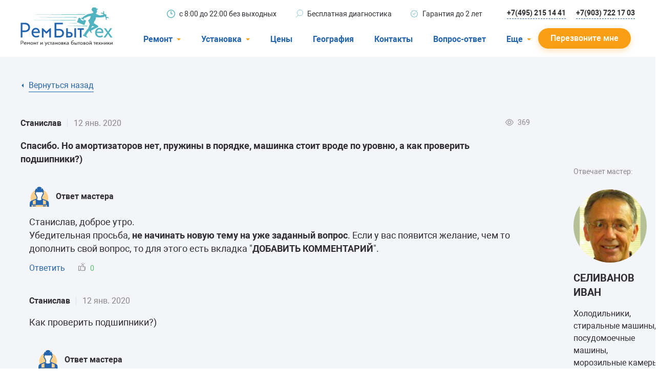

--- FILE ---
content_type: text/html; charset=utf-8
request_url: https://rembitteh.ru/ask-answer/107099/
body_size: 15394
content:
<!DOCTYPE html>
<html lang="ru">
<head>
    <meta charset="utf-8" />
    <meta name="viewport" content="width=device-width, initial-scale=1.0" />
    <title>Амортизаторов нет,пружины в порядке, машинка стоит вроде по уровню,а как проверить подшипники? | РемБытТех</title>
    <meta name="keywords" content="" />
    <meta name="description" content="Станислав, доброе утро. Убедительная просьба, не начинать новую тему на уже заданный вопрос. Если у вас появится желание, чем то дополнить свой вопрос, то для э..." />
    <meta property="og:title" content="Амортизаторов нет,пружины в порядке, машинка стоит вроде по уровню,а как проверить подшипники? | РемБытТех">
    <meta property="og:type" content="website">
    <meta property="og:url" content="https://rembitteh.ru/ask-answer/107099/">
    <meta property="og:image" content="https://files.rembitteh.ru/static/logo/logo.png">
    <meta property="og:description" content="Станислав, доброе утро. Убедительная просьба, не начинать новую тему на уже заданный вопрос. Если у вас появится желание, чем то дополнить свой вопрос, то для э...">
    <meta property="og:site_name" content="РемБытТех">
    <link rel="apple-touch-icon" sizes="180x180" href="https://files.rembitteh.ru/static/favicon/favicon_180.png">
    <link rel="icon" type="image/png" sizes="32x32" href="https://files.rembitteh.ru/static/favicon/favicon_32.png">
    <link rel="icon" type="image/png" sizes="16x16" href="https://files.rembitteh.ru/static/favicon/favicon_16.png">
    <link rel="icon" type="image/png" sizes="120x120" href="https://files.rembitteh.ru/static/favicon/favicon_120.png">
    <link rel="shortcut icon" href="https://files.rembitteh.ru/static/favicon/favicon.ico">
    <link rel="preload" href="/dist/fonts/roboto/Roboto.woff2" as="font" type="font/woff2" crossorigin="anonymous" />
    <link rel="preload" href="/dist/fonts/roboto/Robotobold.woff2" as="font" type="font/woff2" crossorigin="anonymous" />
    <link rel="preload" href="/dist/fonts/roboto/Robotomedium.woff2" as="font" type="font/woff2" crossorigin="anonymous" />
    <link rel="preload" href="/dist/style/main.css" as="style" />
    <link rel="preload" href="/dist/js/main.js" as="script" />
    <link rel="stylesheet" href="/dist/style/main.css" />
    
        <link rel="canonical" href="https://rembitteh.ru/ask-answer/107099/" />
    
    <script type="application/ld+json">
        {"@context":"https://schema.org","@type":"WebPage","name":"Амортизаторов нет,пружины в порядке, машинка стоит вроде по уровню,а как проверить подшипники?","url":"https://rembitteh.ru/ask-answer/107099/","dateCreated":"2020-01-12","dateModified":"2020-01-12"}
    </script>


    
    <script type="application/ld+json">
        {"@context":"https://schema.org","@type":"QAPage","mainEntity":{"@type":"Question","name":"Амортизаторов нет,пружины в порядке, машинка стоит вроде по уровню,а как проверить подшипники?","author":{"@type":"Person","name":"Станислав"},"comment":[{"@type":"Comment","@id":"https://rembitteh.ru/ask-answer/107099/#364997","creator":{"@type":"Person","name":"Станислав"},"dateCreated":"2020-01-12","text":"Как проверить подшипники?)"},{"@type":"Comment","@id":"https://rembitteh.ru/ask-answer/107099/#364998","creator":{"@type":"Person","name":"Мастер"},"dateCreated":"2020-01-12","text":"Станислав, подшипники чего вы хотите проверить?","upvoteCount":0},{"@type":"Comment","@id":"https://rembitteh.ru/ask-answer/107099/#364999","creator":{"@type":"Person","name":"Станислав"},"dateCreated":"2020-01-12","text":"Нормальные они или нет?!?!"},{"@type":"Comment","@id":"https://rembitteh.ru/ask-answer/107099/#365000","creator":{"@type":"Person","name":"Мастер"},"dateCreated":"2020-01-12","text":"Станислав, не можем понять, что и где вы собираетесь проверять.","upvoteCount":0}],"dateCreated":"2020-01-12","text":"Спасибо. Но амортизаторов нет, пружины в порядке, машинка стоит вроде по уровню, а как проверить подшипники?)","acceptedAnswer":{"@type":"Answer","url":"https://rembitteh.ru/ask-answer/107099/#364996","author":{"@type":"Person","@id":"https://rembitteh.ru/masters/selevanov/","name":"Иван СЕЛИВАНОВ","image":{"@type":"ImageObject","url":"//files.rembitteh.ru/static/new/design/masters/selevanov.jpg","caption":"Иван СЕЛИВАНОВ"},"url":"https://rembitteh.ru/masters/selevanov/"},"dateCreated":"2020-01-12","text":"Станислав, доброе утро. Убедительная просьба, не начинать новую тему на уже заданный вопрос. Если у вас появится желание, чем то дополнить свой вопрос, то для этого есть вкладка \"ДОБАВИТЬ КОММЕНТАРИЙ\".","upvoteCount":0},"answerCount":1,"downvoteCount":0,"upvoteCount":1}}
    </script>



    

<!-- counter head -->
<link rel="dns-prefetch" href="//mc.yandex.ru/">
<link rel="dns-prefetch" href="//www.google.com/">
<link rel="dns-prefetch" href="//google.com/">
<link rel="dns-prefetch" href="//api-maps.yandex.ru/">
<meta name="google-site-verification" content="7N_-l19ZTpdeQE0Pp1QHMnv2lXMs0l1ISIQp9SJFz24" />
</head>
<body>
    

<!-- counter body -->
<!-- Y counter -->

<!-- /Y counter -->
<div class="ym-counter" data-id="11483296"></div>
    
<header class="header js-header">
    <div class="header__wrapper js-header-wrapper">
        <div class="container">
            <div class="header__row">
                <!--  Button-phone-->
                <div class="header__button-phone button-phone">
                    
<a href="tel:+74952151441" title="Позвонить"> <svg class="button-phone__icon"> <use xlink:href="/dist/img/icons.svg#icon_phone"></use> </svg> </a>
                </div>
                <!--  LOGO-->
                <div class="header__logo">
                    
<a href="/" class="logo">
    <svg class="logo__icon">
        <use xlink:href="/dist/img/icons.svg#icon_logo"></use>
    </svg>
    <svg class="logo__icon-big">
        <use xlink:href="/dist/img/icons.svg#icon_logo-big"></use>
    </svg>
</a>
                </div>
                <!--  TOP INFO-->
                <div class="header__info-about">
                    
<ul class="info-about">
    <li class="info-about__item">
        <svg class="info-about__item-icon">
            <use xlink:href="/dist/img/icons.svg#icon_clock"></use>
        </svg>
        <span>с&nbsp;8:00 до&nbsp;22:00 без выходных</span>
    </li>
    <li class="info-about__item">
        <svg class="info-about__item-icon">
            <use xlink:href="/dist/img/icons.svg#icon_search"></use>
        </svg>
        <span>Бесплатная диагностика</span>
    </li>
    <li class="info-about__item">
        <svg class="info-about__item-icon">
            <use xlink:href="/dist/img/icons.svg#icon_warranty"></use>
        </svg>
        <span>Гарантия до 2 лет</span>
    </li>
</ul>
                </div>
                <!--  PHONE LINKS-->
                <div class="header__links-phone">
                    
<a href="tel:+74952151441" class="header__link link link--dashed link--blue-border">+7(495) 215 14 41</a>
<a href="tel:+79037221703" class="header__link link link--dashed link--blue-border">+7(903) 722 17 03</a>
                </div>
                <!-- MOBILE-MENU-->
                <div class="header__mobile-menu mobile-menu js-mobile-menu">
                    <button type="button" class="mobile-menu__button js-btn-menu" title="Меню">
                        <span class="mobile-menu__button-inner">
                            <span></span>
                            <span></span>
                            <span></span>
                        </span>
                    </button>
                    <div class="mobile-menu__menu">
                        <div class="mobile-menu__inner">
                            <ul class="mobile-menu__list menu-accordion menu-accordion--header js-accordion">
                                    <li class="mobile-menu__menu-item mobile-menu__menu-item--under menu-accordion__item js-accordion__item">
                                        <span class="menu-accordion__label">Ремонт</span>
                                        <div class="menu-accordion__container js-accordion-container">
                                            <ul class="menu js-accordion-container-wrapper">
                                                    <li class="menu__item">
                                                        <a href="/uslugi/remont-holodilnikov/" class="link menu__link">Холодильники</a>
                                                    </li>
                                                    <li class="menu__item">
                                                        <a href="/uslugi/remont-stiralnih-mashin/" class="link menu__link">Стиральные машины</a>
                                                    </li>
                                                    <li class="menu__item">
                                                        <a href="/uslugi/remont-posudomoechnyh-mashin/" class="link menu__link">Посудомоечные машины</a>
                                                    </li>
                                                    <li class="menu__item">
                                                        <a href="/uslugi/remont-televizorov/" class="link menu__link">Телевизоры</a>
                                                    </li>
                                                    <li class="menu__item">
                                                        <a href="/uslugi/ustanovka-i-remont-konditsionerov/" class="link menu__link">Кондиционеры</a>
                                                    </li>
                                                    <li class="menu__item">
                                                        <a href="/uslugi/remont-varochnyh-panelej/" class="link menu__link">Варочные панели</a>
                                                    </li>
                                                    <li class="menu__item">
                                                        <a href="/uslugi/remont-electroplit/" class="link menu__link">Электроплиты</a>
                                                    </li>
                                                    <li class="menu__item">
                                                        <a href="/uslugi/remont-duhovyh-shkafov/" class="link menu__link">Духовные шкафы</a>
                                                    </li>
                                                    <li class="menu__item">
                                                        <a href="/uslugi/remont-morozilnyh-kamer/" class="link menu__link">Морозильные камеры</a>
                                                    </li>
                                                    <li class="menu__item">
                                                        <a href="/uslugi/remont-sushilnyh-mashin/" class="link menu__link">Сушильные машины</a>
                                                    </li>
                                            </ul>
                                        </div>
                                    </li>
                                    <li class="mobile-menu__menu-item mobile-menu__menu-item--under menu-accordion__item js-accordion__item">
                                        <span class="menu-accordion__label">Установка</span>
                                        <div class="menu-accordion__container js-accordion-container">
                                            <ul class="menu js-accordion-container-wrapper">
                                                    <li class="menu__item">
                                                        <a href="/uslugi/ustanovka-stiralnyh-mashin/" class="link menu__link">Стиральные машины</a>
                                                    </li>
                                                    <li class="menu__item">
                                                        <a href="/uslugi/ustanovka-posudomoechnyh-mashin/" class="link menu__link">Посудомоечные машины</a>
                                                    </li>
                                                    <li class="menu__item">
                                                        <a href="/uslugi/ustanovka-konditsionerov/" class="link menu__link">Кондиционеры</a>
                                                    </li>
                                            </ul>
                                        </div>
                                    </li>
                                    <li class="mobile-menu__menu-item menu-accordion__item">
                                        <a href="/price/" class="menu-accordion__label">Цены</a>
                                    </li>
                                    <li class="mobile-menu__menu-item menu-accordion__item">
                                        <a href="/geografiya/" class="menu-accordion__label">География</a>
                                    </li>
                                    <li class="mobile-menu__menu-item menu-accordion__item">
                                        <a href="/contacts/" class="menu-accordion__label">Контакты</a>
                                    </li>
                                    <li class="mobile-menu__menu-item menu-accordion__item">
                                        <a href="/ask-answer/" class="menu-accordion__label">Вопрос-ответ</a>
                                    </li>
                                        <li class="mobile-menu__menu-item menu-accordion__item">
                                            <a href="/o-kompanii/" class="menu-accordion__label">О компании</a>
                                        </li>
                                        <li class="mobile-menu__menu-item menu-accordion__item">
                                            <a href="/warranty/" class="menu-accordion__label">Гарантийный случай</a>
                                        </li>
                                        <li class="mobile-menu__menu-item menu-accordion__item">
                                            <a href="/otzivi-i-predlojeniya/" class="menu-accordion__label">Отзывы</a>
                                        </li>
                                        <li class="mobile-menu__menu-item menu-accordion__item">
                                            <a href="/masters/" class="menu-accordion__label">Мастера</a>
                                        </li>
                                        <li class="mobile-menu__menu-item menu-accordion__item">
                                            <a href="/blog/" class="menu-accordion__label">Блог</a>
                                        </li>
                                        <li class="mobile-menu__menu-item menu-accordion__item">
                                            <a href="/vakansii/" class="menu-accordion__label">Вакансии</a>
                                        </li>
                                        <li class="mobile-menu__menu-item menu-accordion__item">
                                            <a href="/manuals/" class="menu-accordion__label">Инструкции</a>
                                        </li>
                            </ul>
                            <div class="mobile-menu__links">
                                
<a href="tel:+74952151441" class="mobile-menu__link">(495) 215 14 41</a> <a href="tel:+79037221703" class="mobile-menu__link">(903) 722 17 03</a>
                            </div>
                        </div>
                    </div>
                </div>
                <!--MENU-->
                <div class="header__menu">
                    <nav class="nav-menu">
                        <ul class="nav-menu__list">
                                <li class="nav-menu__item nav-menu__item--under">
                                    <div class="nav-menu__item-header">
                                        <span>Ремонт</span>
                                        <svg class="nav-menu__item-icon">
                                            <use xlink:href="/dist/img/icons.svg#icon_triangle"></use>
                                        </svg>
                                    </div>
                                    <div class="nav-menu__inner">
                                        <ul>
                                                <li>
                                                    <a href="/uslugi/remont-holodilnikov/">Холодильники</a>
                                                </li>
                                                <li>
                                                    <a href="/uslugi/remont-stiralnih-mashin/">Стиральные машины</a>
                                                </li>
                                                <li>
                                                    <a href="/uslugi/remont-posudomoechnyh-mashin/">Посудомоечные машины</a>
                                                </li>
                                                <li>
                                                    <a href="/uslugi/remont-televizorov/">Телевизоры</a>
                                                </li>
                                                <li>
                                                    <a href="/uslugi/ustanovka-i-remont-konditsionerov/">Кондиционеры</a>
                                                </li>
                                                <li>
                                                    <a href="/uslugi/remont-varochnyh-panelej/">Варочные панели</a>
                                                </li>
                                                <li>
                                                    <a href="/uslugi/remont-electroplit/">Электроплиты</a>
                                                </li>
                                                <li>
                                                    <a href="/uslugi/remont-duhovyh-shkafov/">Духовные шкафы</a>
                                                </li>
                                                <li>
                                                    <a href="/uslugi/remont-morozilnyh-kamer/">Морозильные камеры</a>
                                                </li>
                                                <li>
                                                    <a href="/uslugi/remont-sushilnyh-mashin/">Сушильные машины</a>
                                                </li>
                                        </ul>
                                    </div>
                                </li>
                                <li class="nav-menu__item nav-menu__item--under">
                                    <div class="nav-menu__item-header">
                                        <span>Установка</span>
                                        <svg class="nav-menu__item-icon">
                                            <use xlink:href="/dist/img/icons.svg#icon_triangle"></use>
                                        </svg>
                                    </div>
                                    <div class="nav-menu__inner">
                                        <ul>
                                                <li>
                                                    <a href="/uslugi/ustanovka-stiralnyh-mashin/">Стиральные машины</a>
                                                </li>
                                                <li>
                                                    <a href="/uslugi/ustanovka-posudomoechnyh-mashin/">Посудомоечные машины</a>
                                                </li>
                                                <li>
                                                    <a href="/uslugi/ustanovka-konditsionerov/">Кондиционеры</a>
                                                </li>
                                        </ul>
                                    </div>
                                </li>
                                <li class="nav-menu__item">
                                    <div class="nav-menu__item-header">
                                        <a href="/price/">Цены</a>
                                    </div>
                                </li>
                                <li class="nav-menu__item">
                                    <div class="nav-menu__item-header">
                                        <a href="/geografiya/">География</a>
                                    </div>
                                </li>
                                <li class="nav-menu__item">
                                    <div class="nav-menu__item-header">
                                        <a href="/contacts/">Контакты</a>
                                    </div>
                                </li>
                                <li class="nav-menu__item">
                                    <div class="nav-menu__item-header">
                                        <a href="/ask-answer/">Вопрос-ответ</a>
                                    </div>
                                </li>
                                <li class="nav-menu__item nav-menu__item--under">
                                    <div class="nav-menu__item-header">
                                        <span>Еще</span>
                                        <svg class="nav-menu__item-icon">
                                            <use xlink:href="/dist/img/icons.svg#icon_triangle"></use>
                                        </svg>
                                    </div>
                                    <div class="nav-menu__inner">
                                        <ul>
                                                <li>
                                                    <a href="/o-kompanii/">О компании</a>
                                                </li>
                                                <li>
                                                    <a href="/warranty/">Гарантийный случай</a>
                                                </li>
                                                <li>
                                                    <a href="/otzivi-i-predlojeniya/">Отзывы</a>
                                                </li>
                                                <li>
                                                    <a href="/masters/">Мастера</a>
                                                </li>
                                                <li>
                                                    <a href="/blog/">Блог</a>
                                                </li>
                                                <li>
                                                    <a href="/vakansii/">Вакансии</a>
                                                </li>
                                                <li>
                                                    <a href="/manuals/">Инструкции</a>
                                                </li>
                                        </ul>
                                    </div>
                                </li>
                        </ul>
                    </nav>
                </div>
                <div class="header__text">
                    
<span>с&nbsp;8:00 до&nbsp;22:00</span> <span>без выходных</span>
                </div>
                <a href="#call-back-popup" class="js-popup-btn header__button btn btn--orange"><span class="btn__text">Перезвоните мне</span></a>
            </div>
        </div>
    </div>

    
<noindex>
<div class="display-none">
    <div id="call-back-popup" class="pop-up js-pop-up">
        <div class="pop-up__wrapper">
            <button type="button" class="pop-up__btn-close js-pop-up-close mfp-close">
                <svg class="pop-up__icon-close">
                    <use xlink:href="/dist/img/icons.svg#icon_close"></use>
                </svg>
            </button>
            <div class="pop-up__container">
                <div class="pop-up__top">
                    <div class="pop-up__title h1">Перезвоните мне</div>
                    <p class="pop-up__text">Для жителей Москвы и Московской области</p>
                    <p class="pop-up__text">Отправляя заявку онлайн, вы&nbsp;получаете скидку&nbsp;10% на&nbsp;ремонт</p>
                </div>
                <div class="form form--query-repairs">
                    <form id="call-request-form" action="/api/CallRequest/Create/" method="post">
                        <div class="form__item">
                            <label class="form__label">
                                <span>Ваше имя</span>
                                <input id="call-request-name" type="text" class="form__input" name="Name" />
                                <span class="form__prompt">Тект ошибки</span>
                            </label>
                        </div>
                        <div class="form__item">
                            <label class="form__label required">
                                <span>Ваш телефон</span>
                                <input id="call-request-phone" type="text" class="form__input js-phone" name="Phone" required />
                                <span class="form__prompt">Тект ошибки</span>
                            </label>
                            <div class="form__note">Чтобы мы&nbsp;могли с&nbsp;вами связаться</div>
                        </div>
                        <div class="form__buttons">
                            <button id="call-request-button" class="btn btn--blue form__button" type="button">Отправить</button>
                            <div class="form__note">
                                Нажимая на&nbsp;кнопку, я&nbsp;даю <a href="/soglasie-na-obrabotku-personalnyh-dannyh/" class="link link--blue">согласие на&nbsp;обработку своих персональных данных</a>
                            </div>
                        </div>
                    <input name="__RequestVerificationToken" type="hidden" value="CfDJ8ISAWRynPndCsKdMlLYu2PeCzb6Jh-H_dkIvmaOlT3VxUY-ll55xXeyFQ7VUEFKu7YRbkGzjuntr70HfQpPrpZVSsjMmYI3N4qZTL2GtzNb-TnB222Bn18BI_BDOyh5D4zzAWmEgdwwWbxREeEqX4YU" /></form>
                </div>
            </div>
        </div>
    </div>
    <div id="callback-popup-msg" class="pop-up js-pop-up ">
        <div class="pop-up__wrapper">
            <button type="button" class="pop-up__btn-close js-pop-up-close mfp-close">
                <svg class="pop-up__icon-close">
                    <use xlink:href="/dist/img/icons.svg#icon_close"></use>
                </svg>
            </button>
            <div class="pop-up__container">
                <div class="pop-up__top">
                    <div class="pop-up__title h1">Ваша заявка отправлена!</div>
                    <p class="pop-up__text">В течение 15 минут менеджер свяжется с Вами.</p>
                </div>
            </div>
        </div>
    </div>
</div>
</noindex>
</header>

    <main class="main main--gray-bg">
        


        <div>
            
<div class="section section--radius-top">
    <div class="section__inner">
        <div class="container">
            <div class="container-small">
                <div class="question-detail">
                    <div class="breadcrumbs breadcrumbs--back">
                        <ul class="breadcrumbs__list">
                            <li class="breadcrumbs__item">
                                <a href="javascript:history.back()" class="breadcrumbs__link">
                                    <svg class="breadcrumbs__link-icon">
                                        <use xlink:href="/dist/img/icons.svg#icon_triangle"></use>
                                    </svg>
                                    <span>Вернуться назад</span>
                                </a>
                            </li>
                        </ul>
                    </div>
                    <ul class="comments-list js-zoom-gallery-comment">
                        <li class="comments-list__item">
                            <div class="comment">
                                <div class="comment__top">
                                    <span class="comment__name">Станислав</span>
                                    <span class="comment__date">12 янв. 2020</span>
                                    <div class="comment__views">
                                        <div class="views">
                                            <svg class="views__icon">
                                                <use xlink:href="/dist/img/icons.svg#icon_eye"></use>
                                            </svg>
                                            <div class="views__amount">369</div>
                                        </div>
                                    </div>
                                </div>
                                <div class="comment__text">
                                    <strong>Спасибо. Но амортизаторов нет, пружины в порядке, машинка стоит вроде по уровню, а как проверить подшипники?)</strong>
                                </div>
                            </div>
                                <div class="question-detail__author">
                                    <div class="author-answer">Отвечает мастер: </div>
                                    <div class="author-description">
                                        <div class="master-item__row">
                                            <div class="master-item__image">
                                                <img data-src="//files.rembitteh.ru/static/new/design/masters/selevanov.jpg" alt="">
                                            </div>
                                        </div>
                                        <div class="master-item__description">
                                            <div class="master-item__info">
                                                <div class="master-item__name h3">СЕЛИВАНОВ Иван</div>
                                            </div>
                                            <div class="master-item__qualification">Холодильники, стиральные машины, посудомоечные машины, морозильные камеры</div>
                                            <div class="master-item__row">
                                                    <span>Стаж: 24 года, из них в РемБытТех - 14 лет</span>
                                            </div>
                                        </div>
                                    </div>
                                </div>
                            
<ul class="comments-list">
        <li class="comments-list__item">
            
<div class="comment comment--master" id="364996">
    <div class="comment__top">
            <div class="comment__avatar">
                    <img data-src="/dist/img/picture/master-avatar.svg" alt="" />
            </div>
                <span class="comment__name">Ответ мастера</span>
    </div>
    <div class="comment__text">
Станислав, доброе утро.<br/>Убедительная просьба, <strong>не начинать новую тему на уже заданный вопрос</strong>. Если у вас появится желание, чем то дополнить свой вопрос, то для этого есть вкладка "<strong>ДОБАВИТЬ КОММЕНТАРИЙ</strong>".    </div>
            <div class="comment__actions">
                <a href="#pop-up-answer" class="js-popup-btn comment__answer" data-comment-id="364996">Ответить</a>
                <button class="btn btn--like like js-like-comment" data-comment-id="364996" data-user-likes="0">
                    <svg class="like__icon">
                        <use xlink:href="/dist/img/icons.svg#icon_like"></use>
                    </svg>
                    <span class="like__amount js-like-amount" data-amount="0">0</span>
                </button>
            </div>
</div>

        </li>
        <li class="comments-list__item">
            
<div class="comment " id="364997">
    <div class="comment__top">
            <span class="comment__name">Станислав</span>
            <span class="comment__date">12 янв. 2020</span>
    </div>
    <div class="comment__text">
Как проверить подшипники?)    </div>
</div>
    <ul class="comments-list">
            <li class="comments-list__item">
                
<div class="comment comment--master" id="364998">
    <div class="comment__top">
            <div class="comment__avatar">
                    <img data-src="/dist/img/picture/master-avatar.svg" alt="" />
            </div>
                <span class="comment__name">Ответ мастера</span>
    </div>
    <div class="comment__text">
Станислав, подшипники чего вы хотите проверить?    </div>
            <div class="comment__actions">
                <a href="#pop-up-answer" class="js-popup-btn comment__answer" data-comment-id="364998">Ответить</a>
                <button class="btn btn--like like js-like-comment" data-comment-id="364998" data-user-likes="0">
                    <svg class="like__icon">
                        <use xlink:href="/dist/img/icons.svg#icon_like"></use>
                    </svg>
                    <span class="like__amount js-like-amount" data-amount="0">0</span>
                </button>
            </div>
</div>

            </li>
    </ul>

        </li>
        <li class="comments-list__item">
            
<div class="comment " id="364999">
    <div class="comment__top">
            <span class="comment__name">Станислав</span>
            <span class="comment__date">12 янв. 2020</span>
    </div>
    <div class="comment__text">
Нормальные они или нет?!?!    </div>
</div>
    <ul class="comments-list">
            <li class="comments-list__item">
                
<div class="comment comment--master" id="365000">
    <div class="comment__top">
            <div class="comment__avatar">
                    <img data-src="/dist/img/picture/master-avatar.svg" alt="" />
            </div>
                <span class="comment__name">Ответ мастера</span>
    </div>
    <div class="comment__text">
Станислав, не можем понять, что и где вы собираетесь проверять.    </div>
            <div class="comment__actions">
                <a href="#pop-up-answer" class="js-popup-btn comment__answer" data-comment-id="365000">Ответить</a>
                <button class="btn btn--like like js-like-comment" data-comment-id="365000" data-user-likes="0">
                    <svg class="like__icon">
                        <use xlink:href="/dist/img/icons.svg#icon_like"></use>
                    </svg>
                    <span class="like__amount js-like-amount" data-amount="0">0</span>
                </button>
            </div>
</div>

            </li>
    </ul>

        </li>
</ul>

<noindex>
<div class="display-none">
    <div id="pop-up-comment" class="pop-up pop-up--comment js-pop-up">
        <div class="pop-up__wrapper">
            <button type="button" class="pop-up__btn-close js-pop-up-close mfp-close">
                <svg class="pop-up__icon-close">
                    <use xlink:href="/dist/img/icons.svg#icon_close"></use>
                </svg>
            </button>
            <div class="pop-up__container">
                <div class="pop-up__top">
                    <div class="pop-up__title h3">Ваш комментарий</div>
                </div>
                <form class="form" method="post" id="comment-create-form" action="/api/Comment/Create/">
                    <input type="hidden" name="PageId" />
                    <input type="hidden" name="QuestionId" value="107099" />
                    <input type="hidden" name="ReviewId" />
                    <div class="form__item">
                        <label class="form__label form__label--black">
                            <span>Комментарий или вопрос</span>
                            <textarea required class="form__input form__input--textarea form__input--double-height" name="Text" minlength="20"
                                      placeholder="Пожалуйста, укажите марку и, по возможности, модель техники. Подробно опишите неисправности, чтобы мастер мог ответить."></textarea>
                            <span class="form__prompt"></span>
                        </label>
                    </div>
                    <div class="form__item">
                        <div class="dropzone">
                            <div class="dropzone_preview"></div>
                            <div class="dropzone_loading">
                                Загрузка файлов...
                            </div>
                            <button type="button" class="btn btn--border dz-message dropzone__button-add" data-dz-message>
                                <svg class="btn__btn-icon">
                                    <use xlink:href="/dist/img/icons.svg#icon_clip"></use>
                                </svg>
                                <span>Прикрепить фото/видео</span>
                            </button>
                        </div>
                    </div>
                    <div class="form__item">
                        <label class="form__label form__label--black">
                            <span>Ваше имя</span>
                            <input type="text" class="form__input" name="Name" />
                            <span class="form__prompt"></span>
                        </label>
                    </div>
                    <div class="form__item">
                        <label class="form__label form__label--black">
                            <span>E-mail</span>
                            <input type="email" class="form__input" name="Email" />
                            <span class="form__prompt"></span>
                        </label>
                        <div class="form__note">Чтобы мы выслали вам уведомление об ответе мастера</div>
                    </div>
                    <div class="form__buttons">
                        <button id="comment-create-button" class="btn btn--blue form__button js-form-button" type="button">Отправить</button>
                        <div class="form__note">
                            Нажимая на кнопку, я даю<br />
                            <a href="/soglasie-na-obrabotku-personalnyh-dannyh/" class="link link--blue">согласие на обработку своих персональных данных</a>
                        </div>
                    </div>
                <input name="__RequestVerificationToken" type="hidden" value="CfDJ8ISAWRynPndCsKdMlLYu2PeCzb6Jh-H_dkIvmaOlT3VxUY-ll55xXeyFQ7VUEFKu7YRbkGzjuntr70HfQpPrpZVSsjMmYI3N4qZTL2GtzNb-TnB222Bn18BI_BDOyh5D4zzAWmEgdwwWbxREeEqX4YU" /></form>
            </div>
        </div>
    </div>
    <div id="pop-up-answer" class="pop-up pop-up--comment js-pop-up">
        <div class="pop-up__wrapper">
            <button type="button" class="pop-up__btn-close js-pop-up-close mfp-close">
                <svg class="pop-up__icon-close">
                    <use xlink:href="/dist/img/icons.svg#icon_close"></use>
                </svg>
            </button>
            <div class="pop-up__container">
                <div class="pop-up__top">
                    <div class="pop-up__title h3">Ответить мастеру</div>
                </div>
                <form class="form" method="post" id="comment-answer-create-form" action="/api/Comment/Create/">
                    <input type="hidden" name="PageId" />
                    <input type="hidden" name="QuestionId" value="107099" />
                    <input type="hidden" name="ReviewId" />
                    <input type="hidden" id="answer-parent-id" name="ParentId" value="" />
                    <div class="form__item">
                        <label class="form__label form__label--black">
                            <span>Комментарий или вопрос</span>
                            <textarea required class="form__input form__input--textarea form__input--double-height" name="Text" minlength="20"
                                      placeholder="Пожалуйста, укажите марку и, по возможности, модель техники. Подробно опишите неисправности, чтобы мастер мог ответить."></textarea>
                            <span class="form__prompt">Тект ошибки</span>
                        </label>
                    </div>
                    <div class="form__item">
                        <div class="dropzone">
                            <div class="dropzone_preview"></div>
                            <div class="dropzone_loading">
                                Загрузка файлов...
                            </div>
                            <button type="button" class="btn btn--border dz-message dropzone__button-add" data-dz-message>
                                <svg class="btn__btn-icon">
                                    <use xlink:href="/dist/img/icons.svg#icon_clip"></use>
                                </svg>
                                <span>Прикрепить фото/видео</span>
                            </button>
                        </div>
                    </div>
                    <div class="form__item">
                        <label class="form__label form__label--black">
                            <span>Ваше имя</span>
                            <input type="text" class="form__input" name="Name" />
                            <span class="form__prompt">Тект ошибки</span>
                        </label>
                    </div>
                    <div class="form__item">
                        <label class="form__label form__label--black">
                            <span>E-mail</span>
                            <input type="email" class="form__input" name="Email" />
                            <span class="form__prompt">Тект ошибки</span>
                        </label>
                        <div class="form__note">Чтобы мы выслали вам уведомление об ответе мастера</div>
                    </div>
                    <div class="form__buttons">
                        <button id="comment-answer-create-button" class="btn btn--blue form__button js-form-button" type="button">Отправить</button>
                        <div class="form__note">
                            Нажимая на кнопку, я даю<br />
                            <a href="/soglasie-na-obrabotku-personalnyh-dannyh/" class="link link--blue">согласие на обработку своих персональных данных</a>
                        </div>
                    </div>
                <input name="__RequestVerificationToken" type="hidden" value="CfDJ8ISAWRynPndCsKdMlLYu2PeCzb6Jh-H_dkIvmaOlT3VxUY-ll55xXeyFQ7VUEFKu7YRbkGzjuntr70HfQpPrpZVSsjMmYI3N4qZTL2GtzNb-TnB222Bn18BI_BDOyh5D4zzAWmEgdwwWbxREeEqX4YU" /></form>
            </div>
        </div>
    </div>
</div>
</noindex>
                        </li>
                    </ul>
                    <div class="question-detail__bottom">
                        <div class="question-detail__row">
                            <div class="question-detail__tags">
                                <div class="tags">
                                    <div class="tags__tags">Тэги:</div>
                                        <a class="tags__item" href="/ask-answer/?ApplianceType=99">Прочее</a>
                                </div>
                            </div>
                            <div class="question-detail__help">
                                <div class="help js-help-review">
                                        <div class="help__question">Ответ мастера помог?</div>
                                        <button type="button" class="help__btn help__btn--yes js-question-review" data-helpful="true" data-question-id="107099" data-user-reviews="0">
                                            <span class="help__btn-text">Да</span>
                                            <span class="help__btn-amount js-question-helpful" data-amount="1">1</span>
                                        </button>
                                        <button type="button" class="help__btn help__btn--not js-question-review" data-helpful="false" data-question-id="107099" data-user-reviews="0">
                                            <span class="help__btn-text">Нет</span>
                                            <span class="help__btn-amount js-question-helpful" data-amount="0">0</span>
                                        </button>
                                </div>
                            </div>
                        </div>
                        <div class="question-detail__row">
                            <div class="question-detail__rating js-question-rating" id="question-rating" data-question-id="107099" data-question-ratings="0">
                                <div class="rating-form-wrapper">
                                    <div class="rating-form-wrapper__row">
                                        <div class="rating-form-wrapper__text">Оцени:</div>
                                        <div class="rating-form js-rating-form">
                                            <input type="radio" id="question-star-5" name="Rating" value="5" class="js-rating-input" />
                                            <label for="question-star-5" title="Оценка «5»" class="rating-form__label js-rating-label">
                                                <svg class="rating-form__icon">
                                                    <use xlink:href="/dist/img/icons.svg#icon_fill-star"></use>
                                                </svg>
                                            </label>
                                            <input type="radio" id="question-star-4" name="Rating" value="4" class="js-rating-input" checked="checked" />
                                            <label for="question-star-4" title="Оценка «4»" class="rating-form__label js-rating-label">
                                                <svg class="rating-form__icon">
                                                    <use xlink:href="/dist/img/icons.svg#icon_fill-star"></use>
                                                </svg>
                                            </label>
                                            <input type="radio" id="question-star-3" name="Rating" value="3" class="js-rating-input" />
                                            <label for="question-star-3" title="Оценка «3»" class="rating-form__label js-rating-label">
                                                <svg class="rating-form__icon">
                                                    <use xlink:href="/dist/img/icons.svg#icon_fill-star"></use>
                                                </svg>
                                            </label>
                                            <input type="radio" id="question-star-2" name="Rating" value="2" class="js-rating-input" />
                                            <label for="question-star-2" title="Оценка «2»" class="rating-form__label js-rating-label">
                                                <svg class="rating-form__icon">
                                                    <use xlink:href="/dist/img/icons.svg#icon_fill-star"></use>
                                                </svg>
                                            </label>
                                            <input type="radio" id="question-star-1" name="Rating" value="1" class="js-rating-input" />
                                            <label for="question-star-1" title="Оценка «1»" class="rating-form__label js-rating-label">
                                                <svg class="rating-form__icon">
                                                    <use xlink:href="/dist/img/icons.svg#icon_fill-star"></use>
                                                </svg>
                                            </label>
                                            <div class="rating-form__tooltip js-rating-tooltip">Спасибо за вашу оценку!</div>
                                        </div>
                                    </div>
                                        <div class="rating-form-wrapper__note">(в среднем 4,4 на основе 13 голосов)</div>
                                </div>
                            </div>
                            <div class="question-detail__buttons">
                                <a href="#pop-up-comment" data-alt-anchor="#review_anchor" class="js-popup-btn btn btn--blue question-detail__button-write-comment">Написать комментарий</a>
                                <a href="#question-popup" class="js-popup-btn btn btn--border question-detail__button-question" data-questions-link="/ask-answer/">Новый вопрос</a>
                            </div>
                        </div>
                    </div>
                </div>
            </div>
        </div>
    </div>
</div>
<div class="section section--white section--white-radius-top section--last">
    <div class="section__inner">
        <div class="container">
            
<div class="question-popular">
    <h2 class="question-popular__title">Популярные вопросы</h2>
    <div class="question-popular__list">
        <ul class="question-popular-list">
                <li class="question-popular-list__item question-item question-item--questions-page">
                    <a class="question-item__text js-hidden-text" data-sm-height="104" data-md-height="78" data-lg-height="128" href="/ask-answer/102702/">
                        Доброго времени суток. Подскажите пожалуйста,как управлять работой этого чуда...Купил б/у, в кухне ремонт,пол года стоял без работы,т.есть вообще не пользовался. Пришло время,просто включил в розетку... Уже пол дня пикает,мигает индикатор,а холодно как при вкл.кондиционере,это при закрытых дверцах.. внутри плюс  два градуса,морозилка минус 18 по Цельсию. Подскажите, как его угомонить,Аль мануал какой почитать. Заранее спасибо!
                    </a>
                    <div class="question-item__row">
                        <div class="question-item__views">
                            <div class="views">
                                <svg class="views__icon">
                                    <use xlink:href="/dist/img/icons.svg#icon_eye"></use>
                                </svg>
                                <div class="views__amount">1669</div>
                            </div>
                        </div>
                            <div class="question-item__rating">
                                <div class="rating">
                                    <svg class="rating__icon">
                                        <use xlink:href="/dist/img/icons.svg#icon_star"></use>
                                    </svg>
                                    <div class="rating__amount">4,2</div>
                                </div>
                            </div>
                    </div>
                </li>
                <li class="question-popular-list__item question-item question-item--questions-page">
                    <a class="question-item__text js-hidden-text" data-sm-height="104" data-md-height="78" data-lg-height="128" href="/ask-answer/133646/">
                        Добрый вечер. Заказал РКТ-6, ( родное сгорело), пришло РКТ-2. Можно ли его поставить? Спасибо
                    </a>
                    <div class="question-item__row">
                        <div class="question-item__views">
                            <div class="views">
                                <svg class="views__icon">
                                    <use xlink:href="/dist/img/icons.svg#icon_eye"></use>
                                </svg>
                                <div class="views__amount">9729</div>
                            </div>
                        </div>
                            <div class="question-item__rating">
                                <div class="rating">
                                    <svg class="rating__icon">
                                        <use xlink:href="/dist/img/icons.svg#icon_star"></use>
                                    </svg>
                                    <div class="rating__amount">4,5</div>
                                </div>
                            </div>
                    </div>
                </li>
                <li class="question-popular-list__item question-item question-item--questions-page">
                    <a class="question-item__text js-hidden-text" data-sm-height="104" data-md-height="78" data-lg-height="128" href="/ask-answer/39911/">
                        Какой марки фреона может заменить фреон R - 404a
                    </a>
                    <div class="question-item__row">
                        <div class="question-item__views">
                            <div class="views">
                                <svg class="views__icon">
                                    <use xlink:href="/dist/img/icons.svg#icon_eye"></use>
                                </svg>
                                <div class="views__amount">1897</div>
                            </div>
                        </div>
                            <div class="question-item__rating">
                                <div class="rating">
                                    <svg class="rating__icon">
                                        <use xlink:href="/dist/img/icons.svg#icon_star"></use>
                                    </svg>
                                    <div class="rating__amount">4,5</div>
                                </div>
                            </div>
                    </div>
                </li>
                <li class="question-popular-list__item question-item question-item--questions-page">
                    <a class="question-item__text js-hidden-text" data-sm-height="104" data-md-height="78" data-lg-height="128" href="/ask-answer/135185/">
                        Извините опечатка вышла не подставка, а подсветка, спасибо за понимание. 
                    </a>
                    <div class="question-item__row">
                        <div class="question-item__views">
                            <div class="views">
                                <svg class="views__icon">
                                    <use xlink:href="/dist/img/icons.svg#icon_eye"></use>
                                </svg>
                                <div class="views__amount">1120</div>
                            </div>
                        </div>
                            <div class="question-item__rating">
                                <div class="rating">
                                    <svg class="rating__icon">
                                        <use xlink:href="/dist/img/icons.svg#icon_star"></use>
                                    </svg>
                                    <div class="rating__amount">4,3</div>
                                </div>
                            </div>
                    </div>
                </li>
        </ul>
    </div>
    <div class="question-popular__buttons">
            <a class="btn btn--border" href="/ask-answer/">
                <span class="btn__text">Перейти в раздел</span>
                <svg class="blog-popular__btn-icon">
                    <use xlink:href="/dist/img/icons.svg#icon_arrow-go-big"></use>
                </svg>
            </a>
    </div>
</div>


        </div>
    </div>
</div>

        </div>
    </main>

    
<footer class="footer">
    <div class="container-footer">
        <div class="footer__top">
            
<ul class="social-network">
    <li class="social-network__item">
        <a href="https://www.instagram.com/rembitteh.ru/" class="social-network__link" target="_blank" title="Инстагргам РемБытТех" rel="noopener noreferrer">
            <svg class="social-network__icon" width="22" height="22">
                <use xlink:href="/dist/img/icons.svg#icon_instagram"></use>
            </svg>
        </a>
    </li>
    <li class="social-network__item">
        <a href="https://www.youtube.com/channel/UCA3x7CUFtqBkIujHc9rWotg" class="social-network__link" target="_blank" title="канал YouTube РемБытТех" rel="noopener noreferrer">
            <svg class="social-network__icon" width="22" height="16">
                <use xlink:href="/dist/img/icons.svg#icon_youtube"></use>
            </svg>
        </a>
    </li>
    <li class="social-network__item">
        <a href="https://www.facebook.com/rembitteh.ru/" class="social-network__link" target="_blank" title="группа facebook РемБытТех" rel="noopener noreferrer">
            <svg class="social-network__icon" width="12" height="22">
                <use xlink:href="/dist/img/icons.svg#icon_fb"></use>
            </svg>
        </a>
    </li>
    <li class="social-network__item">
        <a href="https://vk.com/rembittehru" class="social-network__link" target="_blank" title="группа VK РемБытТех" rel="noopener noreferrer">
            <svg class="social-network__icon" width="22" height="13">
                <use xlink:href="/dist/img/icons.svg#icon_vk"></use>
            </svg>
        </a>
    </li>
</ul>
            
<ul class="contacts">
    <li class="contacts__item">
        <svg class="contacts__icon" width="24" height="24">
            <use xlink:href="/dist/img/icons.svg#icon_clock"></use>
        </svg>
        <div class="contacts__text">
            Работаем с 8:00 до 22:00 без выходных
        </div>
    </li>
    <li class="contacts__item contacts__item--phone ">
        <svg class="contacts__icon" width="24" height="24">
            <use xlink:href="/dist/img/icons.svg#icon_phone"></use>
        </svg>
        <div class="contacts__text">
            <a href="tel:+74952151441" class="contacts__link link link--dashed">+7 (495) 215 14 41</a>
            <a href="tel:+79037221703" class="contacts__link link link--dashed">+7 (903) 722 17 03</a>
        </div>

    </li>
    <li class="contacts__item">
        <svg class="contacts__icon" width="24" height="20">
            <use xlink:href="/dist/img/icons.svg#icon_mail"></use>
        </svg>
        <div class="contacts__text">
            <a href="mailto:info@rembitteh.ru" class="contacts__link link">info@rembitteh.ru</a>
        </div>
    </li>
    <li class="contacts__item">
        <svg class="contacts__icon" width="20" height="24">
            <use xlink:href="/dist/img/icons.svg#icon_geo"></use>
        </svg>
        <div class="contacts__text">
            140150, Московская область, Раменский городской округ, рп Быково, Праволинейная улица, 25/1
        </div>
    </li>
</ul>
        </div>
    </div>
    <ul class=" footer__mobile-menu menu-accordion js-accordion ">
                <li class="menu-accordion__item js-accordion__item">
                    <span class="menu-accordion__label">
                        Ремонт
                    </span>
                    <div class="menu-accordion__container js-accordion-container">
                        <ul class="menu js-accordion-container-wrapper">
                                <li class="menu__item">
                                    <a href="/uslugi/remont-holodilnikov/" class="link menu__link">Холодильники</a>
                                </li>
                                <li class="menu__item">
                                    <a href="/uslugi/remont-stiralnih-mashin/" class="link menu__link">Стиральные машины</a>
                                </li>
                                <li class="menu__item">
                                    <a href="/uslugi/remont-posudomoechnyh-mashin/" class="link menu__link">Посудомоечные машины</a>
                                </li>
                                <li class="menu__item">
                                    <a href="/uslugi/remont-televizorov/" class="link menu__link">Телевизоры</a>
                                </li>
                                <li class="menu__item">
                                    <a href="/uslugi/ustanovka-i-remont-konditsionerov/" class="link menu__link">Кондиционеры</a>
                                </li>
                                <li class="menu__item">
                                    <a href="/uslugi/remont-varochnyh-panelej/" class="link menu__link">Варочные панели</a>
                                </li>
                                <li class="menu__item">
                                    <a href="/uslugi/remont-electroplit/" class="link menu__link">Электроплиты</a>
                                </li>
                                <li class="menu__item">
                                    <a href="/uslugi/remont-duhovyh-shkafov/" class="link menu__link">Духовные шкафы</a>
                                </li>
                                <li class="menu__item">
                                    <a href="/uslugi/remont-morozilnyh-kamer/" class="link menu__link">Морозильные камеры</a>
                                </li>
                                <li class="menu__item">
                                    <a href="/uslugi/remont-sushilnyh-mashin/" class="link menu__link">Сушильные машины</a>
                                </li>
                        </ul>
                    </div>
                </li>
                <li class="menu-accordion__item js-accordion__item">
                    <span class="menu-accordion__label">
                        Установка
                    </span>
                    <div class="menu-accordion__container js-accordion-container">
                        <ul class="menu js-accordion-container-wrapper">
                                <li class="menu__item">
                                    <a href="/uslugi/ustanovka-stiralnyh-mashin/" class="link menu__link">Стиральные машины</a>
                                </li>
                                <li class="menu__item">
                                    <a href="/uslugi/ustanovka-posudomoechnyh-mashin/" class="link menu__link">Посудомоечные машины</a>
                                </li>
                                <li class="menu__item">
                                    <a href="/uslugi/ustanovka-konditsionerov/" class="link menu__link">Кондиционеры</a>
                                </li>
                        </ul>
                    </div>
                </li>
                <li class="menu-accordion__item js-accordion__item">
                    <span class="menu-accordion__label">
                        Информация
                    </span>
                    <div class="menu-accordion__container js-accordion-container">
                        <ul class="menu js-accordion-container-wrapper">
                                <li class="menu__item">
                                    <a href="/price/" class="link menu__link">Цены</a>
                                </li>
                                <li class="menu__item">
                                    <a href="/geografiya/" class="link menu__link">География</a>
                                </li>
                                <li class="menu__item">
                                    <a href="/contacts/" class="link menu__link">Контакты</a>
                                </li>
                                <li class="menu__item">
                                    <a href="/ask-answer/" class="link menu__link">Вопрос-ответ</a>
                                </li>
                                <li class="menu__item">
                                    <a href="/o-kompanii/" class="link menu__link">О компании</a>
                                </li>
                                <li class="menu__item">
                                    <a href="/warranty/" class="link menu__link">Гарантийный случай</a>
                                </li>
                                <li class="menu__item">
                                    <a href="/otzivi-i-predlojeniya/" class="link menu__link">Отзывы</a>
                                </li>
                                <li class="menu__item">
                                    <a href="/masters/" class="link menu__link">Мастера</a>
                                </li>
                                <li class="menu__item">
                                    <a href="/blog/" class="link menu__link">Блог</a>
                                </li>
                                <li class="menu__item">
                                    <a href="/vakansii/" class="link menu__link">Вакансии</a>
                                </li>
                                <li class="menu__item">
                                    <a href="/manuals/" class="link menu__link">Инструкции</a>
                                </li>
                        </ul>
                    </div>
                </li>
    </ul>

    <div class="container-footer">
        <div class="footer__bottom">
            <div class="copywriter">
                <div class="copywriter__text">
                    © 2003-2026 Сервис-Центр «РемБытТех»
                    Содержимое сайта не является публичной офертой
                </div>
                <div>
                    <a href="/politika-konfedetsialnosti/" class="copywriter__link link">Политика конфиденциальности</a>
                </div>
                <div>
                    <a href="https://www.ilma-group.ru/" class="copywriter__link link" target="_blank">Поддержка и продвижение – Ilma Group</a>
                </div>
            </div>
            <div class="footer__menu-wrapper">
                        <ul class="footer-menu">
                            <li class="footer-menu__title">
                                Ремонт
                            </li>
                                <li class="footer-menu__item">
                                    <a href="/uslugi/remont-holodilnikov/" class="link footer-menu__link">Холодильники</a>
                                </li>
                                <li class="footer-menu__item">
                                    <a href="/uslugi/remont-stiralnih-mashin/" class="link footer-menu__link">Стиральные машины</a>
                                </li>
                                <li class="footer-menu__item">
                                    <a href="/uslugi/remont-posudomoechnyh-mashin/" class="link footer-menu__link">Посудомоечные машины</a>
                                </li>
                                <li class="footer-menu__item">
                                    <a href="/uslugi/remont-televizorov/" class="link footer-menu__link">Телевизоры</a>
                                </li>
                                <li class="footer-menu__item">
                                    <a href="/uslugi/ustanovka-i-remont-konditsionerov/" class="link footer-menu__link">Кондиционеры</a>
                                </li>
                                <li class="footer-menu__item">
                                    <a href="/uslugi/remont-varochnyh-panelej/" class="link footer-menu__link">Варочные панели</a>
                                </li>
                                <li class="footer-menu__item">
                                    <a href="/uslugi/remont-electroplit/" class="link footer-menu__link">Электроплиты</a>
                                </li>
                                <li class="footer-menu__item">
                                    <a href="/uslugi/remont-duhovyh-shkafov/" class="link footer-menu__link">Духовные шкафы</a>
                                </li>
                                <li class="footer-menu__item">
                                    <a href="/uslugi/remont-morozilnyh-kamer/" class="link footer-menu__link">Морозильные камеры</a>
                                </li>
                                <li class="footer-menu__item">
                                    <a href="/uslugi/remont-sushilnyh-mashin/" class="link footer-menu__link">Сушильные машины</a>
                                </li>
                        </ul>
                        <ul class="footer-menu">
                            <li class="footer-menu__title">
                                Установка
                            </li>
                                <li class="footer-menu__item">
                                    <a href="/uslugi/ustanovka-stiralnyh-mashin/" class="link footer-menu__link">Стиральные машины</a>
                                </li>
                                <li class="footer-menu__item">
                                    <a href="/uslugi/ustanovka-posudomoechnyh-mashin/" class="link footer-menu__link">Посудомоечные машины</a>
                                </li>
                                <li class="footer-menu__item">
                                    <a href="/uslugi/ustanovka-konditsionerov/" class="link footer-menu__link">Кондиционеры</a>
                                </li>
                        </ul>
                        <ul class="footer-menu">
                            <li class="footer-menu__title">
                                Информация
                            </li>
                                <li class="footer-menu__item">
                                    <a href="/price/" class="link footer-menu__link">Цены</a>
                                </li>
                                <li class="footer-menu__item">
                                    <a href="/geografiya/" class="link footer-menu__link">География</a>
                                </li>
                                <li class="footer-menu__item">
                                    <a href="/contacts/" class="link footer-menu__link">Контакты</a>
                                </li>
                                <li class="footer-menu__item">
                                    <a href="/ask-answer/" class="link footer-menu__link">Вопрос-ответ</a>
                                </li>
                                <li class="footer-menu__item">
                                    <a href="/o-kompanii/" class="link footer-menu__link">О компании</a>
                                </li>
                                <li class="footer-menu__item">
                                    <a href="/warranty/" class="link footer-menu__link">Гарантийный случай</a>
                                </li>
                                <li class="footer-menu__item">
                                    <a href="/otzivi-i-predlojeniya/" class="link footer-menu__link">Отзывы</a>
                                </li>
                                <li class="footer-menu__item">
                                    <a href="/masters/" class="link footer-menu__link">Мастера</a>
                                </li>
                                <li class="footer-menu__item">
                                    <a href="/blog/" class="link footer-menu__link">Блог</a>
                                </li>
                                <li class="footer-menu__item">
                                    <a href="/vakansii/" class="link footer-menu__link">Вакансии</a>
                                </li>
                                <li class="footer-menu__item">
                                    <a href="/manuals/" class="link footer-menu__link">Инструкции</a>
                                </li>
                        </ul>
            </div>
            <a href="#query-repairs-popup" class="js-popup-btn btn btn--orange footer__button"><span class="btn__text">Заказать ремонт</span></a>
        </div>
    </div>
    


<noindex>
<div class="display-none">
    <div id="query-repairs-popup" class="pop-up js-pop-up">
        <div class="pop-up__wrapper">
            <button type="button" class="pop-up__btn-close js-pop-up-close mfp-close">
                <svg class="pop-up__icon-close">
                    <use xlink:href="/dist/img/icons.svg#icon_close"></use>
                </svg>
            </button>
            <div class="pop-up__container">
                <div class="pop-up__top">
                    <div class="pop-up__title h1" data-default-title="Заявка на ремонт">Заявка на ремонт</div>
                    <p class="pop-up__text">Для жителей Москвы и Московской области</p>
                    <p class="pop-up__text">Отправляя заявку онлайн, вы получаете скидку 10% на работу мастера</p>
                </div>
                <div class="form form--query-repairs">
                    <form id="repair-request-form" action="/api/RepairRequest/Create/" method="post">
                        <div class="form__item">
                            <label class="form__label">
                                <span>Ваше имя</span>
                                <input type="text" class="form__input" name="Name" />
                                <span class="form__prompt">Тект ошибки</span>
                            </label>
                        </div>
                        <div class="form__item">
                            <label class="form__label required">
                                <span>Ваш телефон</span>
                                <input type="text" class="form__input js-phone" name="Phone" required />
                                <span class="form__prompt">Тект ошибки</span>
                            </label>
                            <div class="form__note">Чтобы мы могли с вами связаться</div>
                        </div>
                        <div class="form__item">
                            <label class="form__label">
                                <span>Ваш адрес</span>
                                <input type="text" class="form__input" name="Address" />
                                <span class="form__prompt">Тект ошибки</span>
                            </label>
                        </div>
                        <div class="form__item">
                            <div class="form__dropdown dropdown js-dropdown-parent">
                                <label class="form__label" for="10"> <span>Тип техники</span></label>
                                <select id="10" class="js-dropdown" name="ApplianceType" data-placeholder="Выберите">
                                    <option value="" selected disabled>Выберите</option>
                                        <option value="0">Холодильники</option>
                                        <option value="1">Стиральные машины</option>
                                        <option value="2">Посудомоечные машины</option>
                                        <option value="3">Телевизоры</option>
                                        <option value="4">Кондиционеры</option>
                                        <option value="5">Варочные панели</option>
                                        <option value="6">Электроплиты</option>
                                        <option value="7">Духовые шкафы</option>
                                        <option value="8">Морозильные камеры</option>
                                        <option value="9">Сушильные машины</option>
                                        <option value="10">Микроволновые печи</option>
                                        <option value="11">Газовые плиты</option>
                                        <option value="12">Кофемашины</option>
                                        <option value="99">Прочее</option>
                                </select>
                            </div>
                        </div>
                        <div class="form__item">
                            <label class="form__label">
                                <span>Марка техники</span>
                                <input type="text" class="form__input" name="BrandText" />
                                <span class="form__prompt">Тект ошибки</span>
                            </label>
                        </div>
                        <div class="form__item">
                            <label class="form__label">
                                <span>Описание неисправности</span>
                                <textarea class="form__input form__input--textarea" name="Description"></textarea>
                                <span class="form__prompt">Тект ошибки</span>
                            </label>
                        </div>
                        <div class="form__buttons">
                            <button id="repair-request-button" class="btn btn--blue form__button" type="button">Отправить</button>
                            <div class="form__note">
                                Нажимая на кнопку, я даю <a href="/soglasie-na-obrabotku-personalnyh-dannyh/" class="link link--blue">согласие на обработку своих персональных данных</a>
                            </div>
                        </div>
                    <input name="__RequestVerificationToken" type="hidden" value="CfDJ8ISAWRynPndCsKdMlLYu2PeCzb6Jh-H_dkIvmaOlT3VxUY-ll55xXeyFQ7VUEFKu7YRbkGzjuntr70HfQpPrpZVSsjMmYI3N4qZTL2GtzNb-TnB222Bn18BI_BDOyh5D4zzAWmEgdwwWbxREeEqX4YU" /></form>
                </div>
            </div>
        </div>
    </div>
    <div id="query-repairs-msg-popup" class="pop-up js-pop-up ">
        <div class="pop-up__wrapper">
            <button type="button" class="pop-up__btn-close js-pop-up-close mfp-close">
                <svg class="pop-up__icon-close">
                    <use xlink:href="/dist/img/icons.svg#icon_close"></use>
                </svg>
            </button>
            <div class="pop-up__container">
                <div class="pop-up__top">
                    <div class="pop-up__title h1">Ваша заявка принята!</div>
                    <p class="pop-up__text">Отправляя заявку онлайн, вы получаете скидку 10% на работу мастера</p>
                    <p class="pop-up__text">Менеджер свяжется с вами в течение часа для уточнения деталей ремонта.</p>
                </div>
            </div>
        </div>
    </div>
</div>
</noindex>
    
<noindex>
<div class="display-none">
    <div id="question-popup" class="pop-up js-pop-up">
        <div class="pop-up__wrapper">
            <button type="button" class="pop-up__btn-close js-pop-up-close mfp-close">
                <svg class="pop-up__icon-close">
                    <use xlink:href="/dist/img/icons.svg#icon_close"></use>
                </svg>
            </button>
            <div class="pop-up__container">
                <div class="pop-up__top">
                    <div class="pop-up__title h1">Задать вопрос</div>
                    <p class="pop-up__text">Мастер ответит на ваш вопрос в течение 24 часов</p>
                </div>
                <div class="form form--query-repairs">
                    <form id="question-create-form" action="/api/Question/Create/" method="post">
                        <div class="form__item">
                            <label class="form__label">
                                <span>Ваше имя</span>
                                <input type="text" class="form__input" name="Name" />
                                <span class="form__prompt">Тект ошибки</span>
                            </label>
                        </div>
                        <div class="form__item">
                            <label class="form__label">
                                <span>Ваш e-mail</span>
                                <input type="email" class="form__input" name="Email" />
                                <span class="form__prompt">Тект ошибки</span>
                            </label>
                            <div class="form__note">Мы отправим вам уведомление, когда мастер ответит на вопрос</div>
                        </div>
                        <div class="form__item">
                            <label class="form__label required">
                                <span>Ваш вопрос</span>
                                <textarea class="form__input form__input--textarea" name="Text" required minlength="20"
                                          placeholder="Пожалуйста, укажите марку и, по возможности, модель техники. Подробно опишите неисправности, чтобы мастер мог ответить."></textarea>
                                <span class="form__prompt">Тект ошибки</span>
                            </label>
                        </div>
                        <div class="form__item">
                            <div class="dropzone">
                                <div class="dropzone_preview"></div>
                                <div class="dropzone_loading">
                                    Загрузка файлов...
                                </div>
                                <button type="button" class="btn btn--border dz-message dropzone__button-add" data-dz-message>
                                    <svg class="btn__btn-icon">
                                        <use xlink:href="/dist/img/icons.svg#icon_clip"></use>
                                    </svg>
                                    <span>Прикрепить фото/видео</span>
                                </button>
                            </div>
                        </div>
                        <div class="form__buttons">
                            <button id="question-create-button" class="btn btn--blue form__button js-form-button" type="button">Отправить</button>
                            <div class="form__note">
                                Нажимая на&nbsp;кнопку, я&nbsp;даю <a href="/soglasie-na-obrabotku-personalnyh-dannyh/" class="link link--blue">согласие на&nbsp;обработку своих персональных данных</a>
                            </div>
                        </div>
                    <input name="__RequestVerificationToken" type="hidden" value="CfDJ8ISAWRynPndCsKdMlLYu2PeCzb6Jh-H_dkIvmaOlT3VxUY-ll55xXeyFQ7VUEFKu7YRbkGzjuntr70HfQpPrpZVSsjMmYI3N4qZTL2GtzNb-TnB222Bn18BI_BDOyh5D4zzAWmEgdwwWbxREeEqX4YU" /></form>
                </div>
            </div>
        </div>
    </div>
    <div id="question-popup-msg-popup" class="pop-up js-pop-up">
        <div class="pop-up__wrapper">
            <button type="button" class="pop-up__btn-close js-pop-up-close mfp-close">
                <svg class="pop-up__icon-close">
                    <use xlink:href="/dist/img/icons.svg#icon_close"></use>
                </svg>
            </button>
            <div class="pop-up__container">
                <div class="pop-up__top">
                    <div class="pop-up__title h1">Вопрос отправлен!</div>
                    <p class="pop-up__text">
                        Ваш вопрос принят и&nbsp;находится по&nbsp;адресу
                        <a id="question-popup-msg-link" class="link link--blue" href=""><span></span></a>
                    </p>
                    <p class="pop-up__text">Вы получите уведомление на указанный e-mail, когда мастер ответит на вопрос</p>
                </div>
                <button id="question-popup-msg-button" class="btn btn--blue">Вернуться на главную</button>
            </div>
        </div>
    </div>
</div>
</noindex>
</footer>

    <script async src="/dist/js/main.js"></script>
    <div id="smart-captcha" aria-hidden="true"></div>
    <div class="js-script" data-script-src="https://smartcaptcha.yandexcloud.net/captcha.js?render=onload&amp;onload=onSmartCaptchaLoad&amp;lang=ru"></div>
    <script>
        window.smartCaptchaSiteKey = 'ysc1_KQyqX3y2d71zoAk6Ui5cprYEJR42R9qefZBc7SAe35ae8748';
        window.onSmartCaptchaLoad = window.onSmartCaptchaLoad || function () { };
    </script>

    
    

<!-- counter script -->
<script type='text/javascript'>
<!-- LI counter -->
			document.write("<img src='https://counter.yadro.ru/hit?r"+
			escape(document.referrer)+((typeof(screen)=="undefined")?"":
			";s"+screen.width+"*"+screen.height+"*"+(screen.colorDepth?
				screen.colorDepth:screen.pixelDepth))+";u"+escape(document.URL)+
			";"+Math.random()+
			"' width=1 height=1 style='position:absolute' alt=''>")//-->
<!-- /LI counter -->
<!-- JIVO-->			
            setTimeout(function(){
                var widget_id = 'Z4TAakwyqX';
                var s = document.createElement('script');
                s.type = 'text/javascript';
                s.async = true;
                s.src = '//code.jivosite.com/script/widget/'+widget_id;
                var ss = document.getElementsByTagName('script')[0];
                ss.parentNode.insertBefore(s, ss);
            },10000);
<!-- /JIVO-->
</script>
<!-- Y counter -->
<div class="js-script" data-script-text='(function(m,e,t,r,i,k,a){m[i]=m[i]||function(){(m[i].a=m[i].a||[]).push(arguments)}; m[i].l=1*new Date();k=e.createElement(t),a=e.getElementsByTagName(t)[0],k.async=1,k.src=r,a.parentNode.insertBefore(k,a)}) (window, document, "script", "https://mc.yandex.ru/metrika/tag.js", "ym"); ym(11483296, "init", { clickmap:true,	trackLinks:true, accurateTrackBounce:true, webvisor:true, trackHash:true });'></div>
<!-- /Y counter -->	
<noscript><div><img src="https://mc.yandex.ru/watch/11483296" style="position:absolute; left:-9999px;" alt="" /></div></noscript>
</body>
</html>
